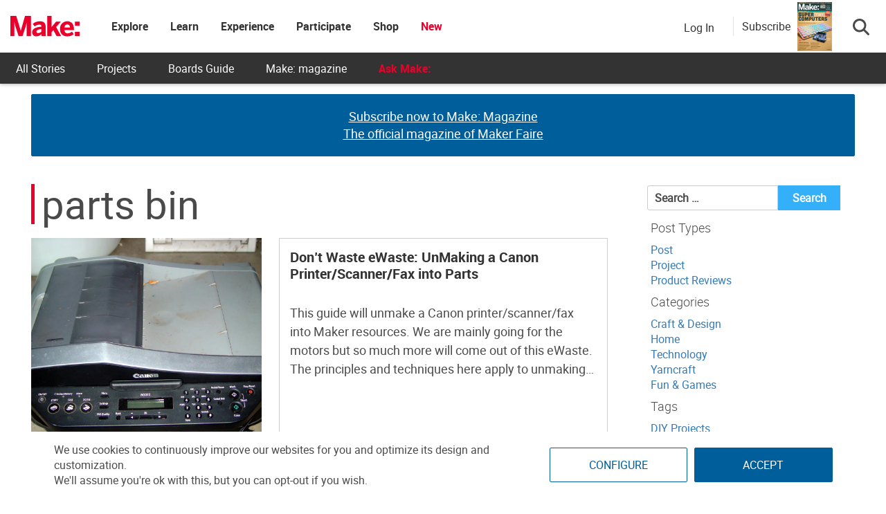

--- FILE ---
content_type: text/html; charset=utf-8
request_url: https://www.google.com/recaptcha/api2/aframe
body_size: 183
content:
<!DOCTYPE HTML><html><head><meta http-equiv="content-type" content="text/html; charset=UTF-8"></head><body><script nonce="J2w56cej50N4DPk_X-2Bmg">/** Anti-fraud and anti-abuse applications only. See google.com/recaptcha */ try{var clients={'sodar':'https://pagead2.googlesyndication.com/pagead/sodar?'};window.addEventListener("message",function(a){try{if(a.source===window.parent){var b=JSON.parse(a.data);var c=clients[b['id']];if(c){var d=document.createElement('img');d.src=c+b['params']+'&rc='+(localStorage.getItem("rc::a")?sessionStorage.getItem("rc::b"):"");window.document.body.appendChild(d);sessionStorage.setItem("rc::e",parseInt(sessionStorage.getItem("rc::e")||0)+1);localStorage.setItem("rc::h",'1769563219836');}}}catch(b){}});window.parent.postMessage("_grecaptcha_ready", "*");}catch(b){}</script></body></html>

--- FILE ---
content_type: application/javascript; charset=utf-8
request_url: https://fundingchoicesmessages.google.com/f/AGSKWxVQHi2F4bbvxgNwFS9BNrjGFCG4bhGOGBx8sxhBR8VhlT-wp-3SsnThCvX97h08pfOiag7yXqf4sVeH7tIPvJB4_8tOqSsI3J72Ouo5ZsdwnYvTkLKxk7qVixktYyLFralMB-734dfF811k5FtO7Jwyf92pMcjZroMbHXBX5FBeaC7wC0MZWDCNbp5e/__adbar./banner468a./middleads./pgad./buysellads.
body_size: -1288
content:
window['c4546d00-a4c4-4229-a109-2aa446a01bc8'] = true;

--- FILE ---
content_type: application/javascript
request_url: https://prism.app-us1.com/?a=1000801328&u=https%3A%2F%2Fmakezine.com%2Ftools%2Fparts-bin%2F
body_size: 124
content:
window.visitorGlobalObject=window.visitorGlobalObject||window.prismGlobalObject;window.visitorGlobalObject.setVisitorId('dbd840d7-f7b3-41c5-b518-c34be1a2313c', '1000801328');window.visitorGlobalObject.setWhitelistedServices('tracking', '1000801328');